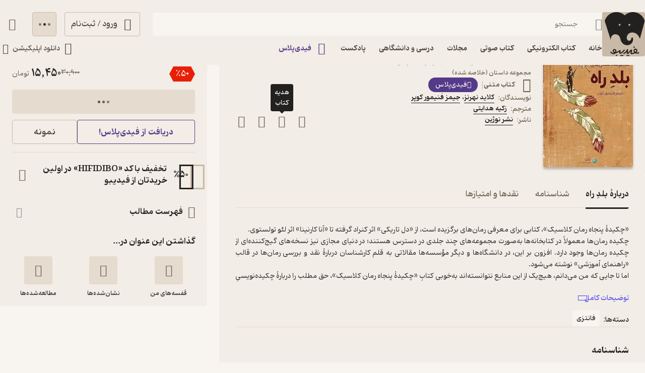

--- FILE ---
content_type: image/svg+xml
request_url: https://fidibo.com/media/images/enamad.svg
body_size: 8495
content:
<svg width="45" height="63" viewBox="0 0 45 63" fill="none" xmlns="http://www.w3.org/2000/svg" xmlns:xlink="http://www.w3.org/1999/xlink">
<rect width="45" height="63" fill="url(#pattern0)"/>
<defs>
<pattern id="pattern0" patternContentUnits="objectBoundingBox" width="1" height="1">
<use xlink:href="#image0_170_2991" transform="translate(-0.00292793) scale(0.00315315 0.00225225)"/>
</pattern>
<image id="image0_170_2991" width="319" height="444" xlink:href="[data-uri]"/>
</defs>
</svg>
